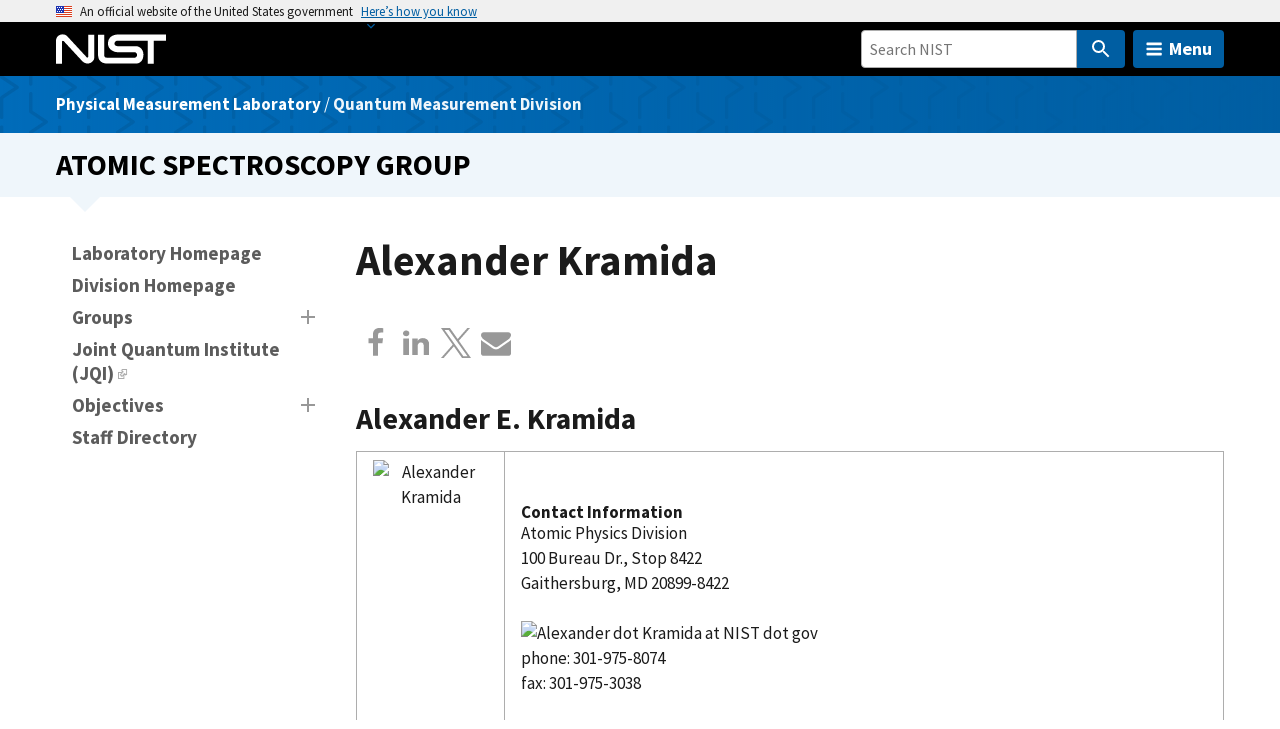

--- FILE ---
content_type: image/svg+xml
request_url: https://www.nist.gov/libraries/nist-component-library/dist/img/social-icons/x.svg
body_size: 103
content:
<?xml version="1.0" encoding="UTF-8"?>
<svg id="Layer_1" data-name="Layer 1" xmlns="http://www.w3.org/2000/svg" version="1.1" viewBox="0 0 150 153.3">
  <defs>
    <style>
      .cls-1 {
        fill: #000;
        stroke-width: 0px;
      }
    </style>
  </defs>
  <path class="cls-1" d="M89.3,64.9L145.1,0h-13.2l-48.5,56.4L44.7,0H0l58.6,85.2L0,153.3h13.2l51.2-59.5,40.9,59.5h44.7l-60.7-88.4h0ZM71.1,86l-5.9-8.5L18,10h20.3l38.1,54.5,5.9,8.5,49.5,70.8h-20.3l-40.4-57.8h0Z"/>
</svg>